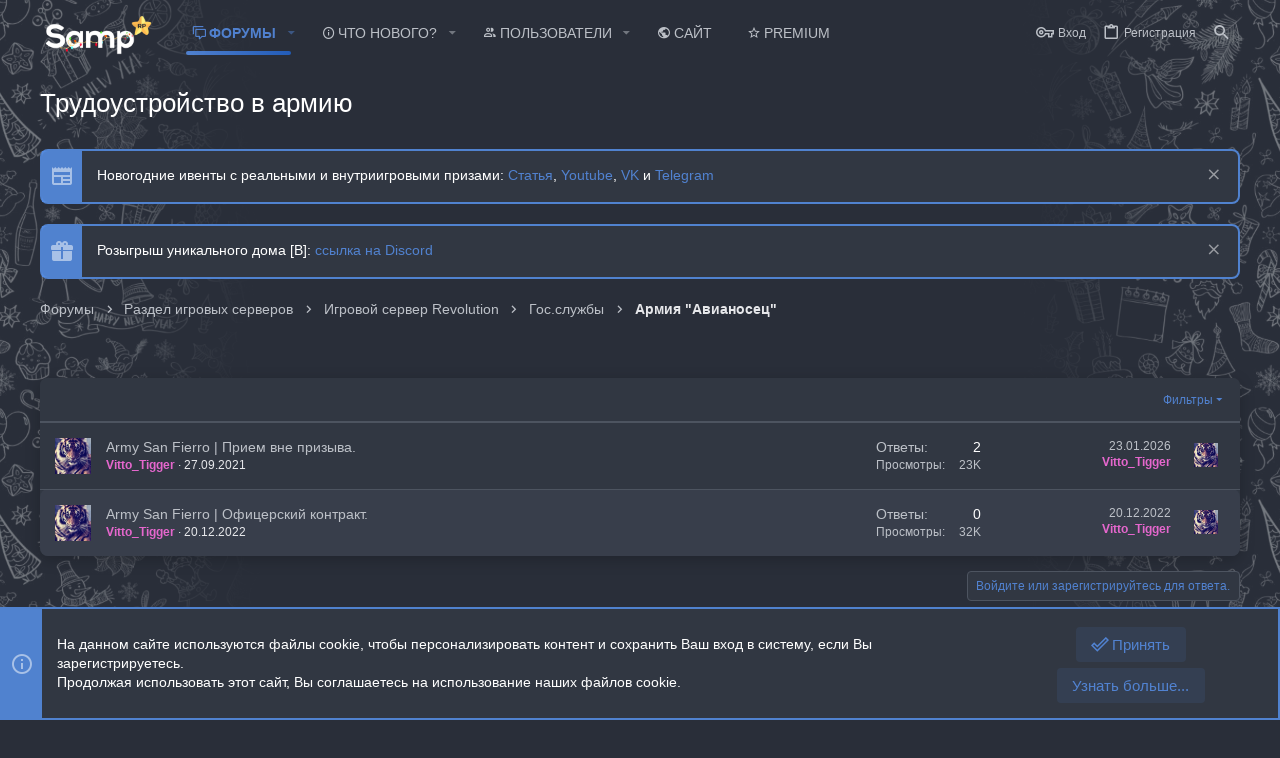

--- FILE ---
content_type: text/html; charset=utf-8
request_url: https://samp-rp.su/forums/trudoustrojstvo-v-armiju.1357/
body_size: 17424
content:
<!DOCTYPE html>








	
	




	<meta name="apple-mobile-web-app-title" content="Samp-Rp - Форум">
	


	
	


















	



















	











	

































	



























	






	




































<html id="XF" lang="ru-RU" dir="LTR"
	  style="font-size: 62.5%;"
	  data-app="public"
	  data-template="forum_view"
	  data-container-key="node-1357"
	  data-content-key=""
	  data-logged-in="false"
	  data-cookie-prefix="xf_"
	  data-csrf="1770126227,3caadf448291f133678fe355751297eb"
	  class="has-no-js template-forum_view  uix_page--fixed  uix_hasCrumbs"
	  >
	<head>
		<meta charset="utf-8" />
		<meta http-equiv="X-UA-Compatible" content="IE=Edge" />
		<meta name="viewport" content="width=device-width, initial-scale=1, viewport-fit=cover">

		

		<title>Трудоустройство в армию | Samp-Rp - Форум</title>
		<link rel="manifest" href="/webmanifest.php">
		
			<meta name="theme-color" content="rgba(85,140,227,0.88)" />
			<meta name="msapplication-TileColor" content="rgba(85, 140, 227, 0.88)">
		
		<meta name="apple-mobile-web-app-title" content="Samp-Rp - Форум">
		

		
			<link rel="canonical" href="https://samp-rp.su/forums/trudoustrojstvo-v-armiju.1357/" />
		
			<link rel="alternate" type="application/rss+xml" title="RSS лента для Трудоустройство в армию" href="/forums/trudoustrojstvo-v-armiju.1357/index.rss" />
		

		
			
	
	
	<meta property="og:site_name" content="Samp-Rp - Форум" />


		
		
			
	
	
	<meta property="og:type" content="website" />


		
		
			
	
	
	
		<meta property="og:title" content="Трудоустройство в армию" />
		<meta property="twitter:title" content="Трудоустройство в армию" />
	


		
		
		
			
	
	
	<meta property="og:url" content="https://samp-rp.su/forums/trudoustrojstvo-v-armiju.1357/" />


		
		

		
	

	

	
		
	

	<link rel="stylesheet" href="/css.php?css=public%3Anormalize.css%2Cpublic%3Afa.css%2Cpublic%3Acore.less%2Cpublic%3Aapp.less&amp;s=15&amp;l=4&amp;d=1767795807&amp;k=15276387c7fbd0eb18306ab86e7fd54d78e24cd0" />

	
		<link rel="preload" href="/styles/io_dark/fonts/icons/material-icons/fonts/materialdesignicons-webfont.woff2?v=5.8.55" as="font" type="font/woff2" crossorigin="anonymous" />
		<link rel="stylesheet" href="/styles/io_dark/fonts/icons/material-icons/css/materialdesignicons.min.css?d=1743122114" />	
	

	
	
	
		
	
		
	

	

<link rel="stylesheet" href="/css.php?css=public%3Aio.less%2Cpublic%3Aiodark.less%2Cpublic%3Anotices.less%2Cpublic%3Aozzmodz_badges.less%2Cpublic%3Astructured_list.less%2Cpublic%3Ath_covers.less%2Cpublic%3Auix.less%2Cpublic%3Auix_socialMedia.less%2Cpublic%3Axc_thread_icon.less%2Cpublic%3Aextra.less&amp;s=15&amp;l=4&amp;d=1767795807&amp;k=c7cae3abae6c9603c58e3d7bed6102831682d169" />



	
	
		<script src="/js/xf/preamble.min.js?_v=9ee15b4e"></script>
	
	
	<meta name="apple-mobile-web-app-capable" content="yes">


		
			<link rel="icon" type="image/png" href="https://samp-rp.su/styles/io_dark/io/images/fav.png" sizes="32x32" />
		
		
		
	<script async src="https://www.googletagmanager.com/gtag/js?id=UA-110375725-1"></script>
	<script>
		window.dataLayer = window.dataLayer || [];
		function gtag(){dataLayer.push(arguments);}
		gtag('js', new Date());
		gtag('config', 'UA-110375725-1', {
			// 
			
			
		});
	</script>


		

		

	</head>

	<body data-template="forum_view">
		<style>
	.p-pageWrapper .p-navSticky {
		top: 0 !important;
	}

	

	
	

	
	
	
		
			
			
				
			
		
	

	

	
		
	

		
		
		.uix_mainTabBar {top: 65px !important;}
		.uix_stickyBodyElement:not(.offCanvasMenu) {
			top: 85px !important;
			min-height: calc(100vh - 85px) !important;
		}
		.uix_sidebarInner .uix_sidebar--scroller {margin-top: 85px;}
		.uix_sidebarInner {margin-top: -85px;}
		.p-body-sideNavInner .uix_sidebar--scroller {margin-top: 85px;}
		.p-body-sideNavInner {margin-top: -85px;}
		.uix_stickyCategoryStrips {top: 85px !important;}
		#XF .u-anchorTarget {
			height: 85px;
			margin-top: -85px;
		}
	
		

		
			@media (max-width: $uix_sidebarBreakpoint) {
		
				.p-sectionLinks {display: none;}

				

				.uix_mainTabBar {top: 65px !important;}
				.uix_stickyBodyElement:not(.offCanvasMenu) {
					top: 85px !important;
					min-height: calc(100vh - 85px) !important;
				}
				.uix_sidebarInner .uix_sidebar--scroller {margin-top: 85px;}
				.uix_sidebarInner {margin-top: -85px;}
				.p-body-sideNavInner .uix_sidebar--scroller {margin-top: 85px;}
				.p-body-sideNavInner {margin-top: -85px;}
				.uix_stickyCategoryStrips {top: 85px !important;}
				#XF .u-anchorTarget {
					height: 85px;
					margin-top: -85px;
				}

				
		
			}
		
	

	.uix_sidebarNav .uix_sidebar--scroller {max-height: calc(100vh - 85px);}
	
	
</style>


		<div id="jumpToTop"></div>

		

		<div class="uix_pageWrapper--fixed">
			<div class="p-pageWrapper" id="top">

				
					
	
	



					

					

					
						
						
							<header class="p-header" id="header">
								<div class="p-header-inner">
									
						
							<div class="p-header-content">
								
									
										
	
	<div class="p-header-logo p-header-logo--image">
		<a class="uix_logo" href="/">
			
				<img src="/images/newyear/logo_nw.png" srcset="" alt="Samp-Rp - Форум"
					 width="" height="" />
				
		</a>
		
			<a class="uix_logoSmall" href="/">
				<img src="/styles/io_dark/images/uix-brandmark.png"
					 alt="Samp-Rp - Форум"
					 />
			</a>
		
	</div>


									

									
										<div class="p-nav-opposite">
											
												
		
			
				
				
					<div class="p-navgroup p-discovery">
						
							
	

							
	
		
		
			<div class="uix_searchBar">
				<div class="uix_searchBarInner">
					<form action="/search/search" method="post" class="uix_searchForm" data-xf-init="quick-search">
						<a class="uix_search--close">
							<i class="fa--xf far fa-window-close" aria-hidden="true"></i>
						</a>
						<input type="text" class="input js-uix_syncValue uix_searchInput uix_searchDropdown__trigger" autocomplete="off" data-uixsync="search" name="keywords" placeholder="Поиск..." aria-label="Поиск" data-menu-autofocus="true" />
						<a href="/search/"
						   class="uix_search--settings u-ripple"
						   data-xf-key="/"
						   aria-label="Поиск"
						   aria-expanded="false"
						   aria-haspopup="true"
						   title="Поиск">
							<i class="fa--xf far fa-cog" aria-hidden="true"></i>
						</a>
						<span class=" uix_searchIcon">
							<i class="fa--xf far fa-search" aria-hidden="true"></i>
						</span>
						<input type="hidden" name="_xfToken" value="1770126227,3caadf448291f133678fe355751297eb" />
					</form>
				</div>

				
					<a class="uix_searchIconTrigger p-navgroup-link p-navgroup-link--iconic p-navgroup-link--search u-ripple"
					   aria-label="Поиск"
					   aria-expanded="false"
					   aria-haspopup="true"
					   title="Поиск">
						<i aria-hidden="true"></i>
					</a>
				

				
					<a href="/search/"
					   class="p-navgroup-link p-navgroup-link--iconic p-navgroup-link--search u-ripple js-uix_minimalSearch__target"
					   data-xf-click="menu"
					   aria-label="Поиск"
					   aria-expanded="false"
					   aria-haspopup="true"
					   title="Поиск">
						<i aria-hidden="true"></i>
					</a>
				

				<div class="menu menu--structural menu--wide" data-menu="menu" aria-hidden="true">
					<form action="/search/search" method="post"
						  class="menu-content"
						  data-xf-init="quick-search">
						<h3 class="menu-header">Поиск</h3>
						
						<div class="menu-row">
							
								<div class="inputGroup inputGroup--joined">
									<input type="text" class="input js-uix_syncValue" name="keywords" data-uixsync="search" placeholder="Поиск..." aria-label="Поиск" data-menu-autofocus="true" />
									
			<select name="constraints" class="js-quickSearch-constraint input" aria-label="Search within">
				<option value="">Везде</option>
<option value="{&quot;search_type&quot;:&quot;post&quot;}">Темы</option>
<option value="{&quot;search_type&quot;:&quot;post&quot;,&quot;c&quot;:{&quot;nodes&quot;:[1357],&quot;child_nodes&quot;:1}}">Этот форум</option>

			</select>
		
								</div>
								
						</div>

						
						<div class="menu-row">
							<label class="iconic"><input type="checkbox"  name="c[title_only]" value="1" /><i aria-hidden="true"></i><span class="iconic-label">Искать только в заголовках</span></label>

						</div>
						
						<div class="menu-row">
							<div class="inputGroup">
								<span class="inputGroup-text" id="ctrl_search_menu_by_member">От: </span>
								<input type="text" class="input" name="c[users]" data-xf-init="auto-complete" placeholder="Пользователь" aria-labelledby="ctrl_search_menu_by_member" />
							</div>
						</div>
						<div class="menu-footer">
							<span class="menu-footer-controls">
								<button type="submit" class="button--primary button button--icon button--icon--search"><span class="button-text">Поиск</span></button>
								<a href="/search/" class="button"><span class="button-text">Расширенный поиск...</span></a>
							</span>
						</div>

						<input type="hidden" name="_xfToken" value="1770126227,3caadf448291f133678fe355751297eb" />
					</form>
				</div>


				<div class="menu menu--structural menu--wide uix_searchDropdown__menu" aria-hidden="true">
					<form action="/search/search" method="post"
						  class="menu-content"
						  data-xf-init="quick-search">
						
						
							<div class="menu-row">

								<div class="inputGroup">
									<input name="keywords"
										   class="js-uix_syncValue"
										   data-uixsync="search"
										   placeholder="Поиск..."
										   aria-label="Поиск"
										   type="hidden" />
									
			<select name="constraints" class="js-quickSearch-constraint input" aria-label="Search within">
				<option value="">Везде</option>
<option value="{&quot;search_type&quot;:&quot;post&quot;}">Темы</option>
<option value="{&quot;search_type&quot;:&quot;post&quot;,&quot;c&quot;:{&quot;nodes&quot;:[1357],&quot;child_nodes&quot;:1}}">Этот форум</option>

			</select>
		
								</div>
							</div>
							

						
						<div class="menu-row">
							<label class="iconic"><input type="checkbox"  name="c[title_only]" value="1" /><i aria-hidden="true"></i><span class="iconic-label">Искать только в заголовках</span></label>

						</div>
						
						<div class="menu-row">
							<div class="inputGroup">
								<span class="inputGroup-text">От: </span>
								<input class="input" name="c[users]" data-xf-init="auto-complete" placeholder="Пользователь" />
							</div>
						</div>
						<div class="menu-footer">
							<span class="menu-footer-controls">
								<button type="submit" class="button--primary button button--icon button--icon--search"><span class="button-text">Поиск</span></button>
								<a href="/search/" class="button" rel="nofollow"><span class="button-text">Advanced...</span></a>
							</span>
						</div>

						<input type="hidden" name="_xfToken" value="1770126227,3caadf448291f133678fe355751297eb" />
					</form>
				</div>
			</div>
		
	
	

						
					</div>
				
				
	

			
		
	
											
										</div>
									
								
							</div>
						
					
								</div>
							</header>
						
					
					

					
					
					

					
						<div class="p-navSticky p-navSticky--all " data-top-offset-breakpoints="
						[
							{
								&quot;breakpoint&quot;: &quot;0&quot;,
								&quot;offset&quot;: &quot;0&quot;
							}
							
							
						]
					" data-xf-init="sticky-header">
							
						<nav class="p-nav">
							<div class="p-nav-inner">
								
									
									
										
									
									<button type="button" class="button--plain p-nav-menuTrigger  badgeContainer button" data-badge="0" data-xf-click="off-canvas" data-menu=".js-headerOffCanvasMenu" role="button" tabindex="0" aria-label="Меню"><span class="button-text">
										<i aria-hidden="true"></i>
									</span></button>
									
								

								
	
	<div class="p-header-logo p-header-logo--image">
		<a class="uix_logo" href="/">
			
				<img src="/images/newyear/logo_nw.png" srcset="" alt="Samp-Rp - Форум"
					 width="" height="" />
				
		</a>
		
			<a class="uix_logoSmall" href="/">
				<img src="/styles/io_dark/images/uix-brandmark.png"
					 alt="Samp-Rp - Форум"
					 />
			</a>
		
	</div>



								
									
										<div class="p-nav-scroller hScroller" data-xf-init="h-scroller" data-auto-scroll=".p-navEl.is-selected">
											<div class="hScroller-scroll">
												<ul class="p-nav-list js-offCanvasNavSource">
													
														<li>
															
	<div class="p-navEl u-ripple is-selected" data-has-children="true">
		
			
				
	
	<a href="/"
			class="p-navEl-link p-navEl-link--splitMenu "
			
			
			data-nav-id="forums"><span>Форумы</span></a>

				
					<a data-xf-key="1"
					   data-xf-click="menu"
					   data-menu-pos-ref="< .p-navEl"
					   class="p-navEl-splitTrigger"
					   role="button"
					   tabindex="0"
					   aria-label="Toggle expanded"
					   aria-expanded="false"
					   aria-haspopup="true">
					</a>
				
				
			
				
					<div class="menu menu--structural" data-menu="menu" aria-hidden="true">
						<div class="menu-content">
							
								
	
	
	<a href="/whats-new/posts/"
			class="menu-linkRow u-ripple u-indentDepth0 js-offCanvasCopy "
			
			
			data-nav-id="newPosts"><span>Новые сообщения</span></a>

	

							
								
	
	
	<a href="/search/?type=post"
			class="menu-linkRow u-ripple u-indentDepth0 js-offCanvasCopy "
			
			
			data-nav-id="searchForums"><span>Поиск сообщений</span></a>

	

							
						</div>
					</div>
				
			
			
			
		
			
	
</div>

														</li>
													
														<li>
															
	<div class="p-navEl u-ripple " data-has-children="true">
		
			
				
	
	<a href="/whats-new/"
			class="p-navEl-link p-navEl-link--splitMenu "
			
			
			data-nav-id="whatsNew"><span>Что нового?</span></a>

				
					<a data-xf-key="2"
					   data-xf-click="menu"
					   data-menu-pos-ref="< .p-navEl"
					   class="p-navEl-splitTrigger"
					   role="button"
					   tabindex="0"
					   aria-label="Toggle expanded"
					   aria-expanded="false"
					   aria-haspopup="true">
					</a>
				
				
			
				
					<div class="menu menu--structural" data-menu="menu" aria-hidden="true">
						<div class="menu-content">
							
								
	
	
	<a href="/whats-new/posts/"
			class="menu-linkRow u-ripple u-indentDepth0 js-offCanvasCopy "
			 rel="nofollow"
			
			data-nav-id="whatsNewPosts"><span>Новые сообщения</span></a>

	

							
								
	
	
	<a href="/whats-new/latest-activity"
			class="menu-linkRow u-ripple u-indentDepth0 js-offCanvasCopy "
			 rel="nofollow"
			
			data-nav-id="latestActivity"><span>Последняя активность</span></a>

	

							
						</div>
					</div>
				
			
			
			
		
			
	
</div>

														</li>
													
														<li>
															
	<div class="p-navEl u-ripple " data-has-children="true">
		
			
				
	
	<a href="/members/"
			class="p-navEl-link p-navEl-link--splitMenu "
			
			
			data-nav-id="members"><span>Пользователи</span></a>

				
					<a data-xf-key="3"
					   data-xf-click="menu"
					   data-menu-pos-ref="< .p-navEl"
					   class="p-navEl-splitTrigger"
					   role="button"
					   tabindex="0"
					   aria-label="Toggle expanded"
					   aria-expanded="false"
					   aria-haspopup="true">
					</a>
				
				
			
				
					<div class="menu menu--structural" data-menu="menu" aria-hidden="true">
						<div class="menu-content">
							
								
	
	
	<a href="/members/list/"
			class="menu-linkRow u-ripple u-indentDepth0 js-offCanvasCopy "
			
			
			data-nav-id="registeredMembers"><span>Зарегистрированные пользователи</span></a>

	

							
								
	
	
	<a href="/online/"
			class="menu-linkRow u-ripple u-indentDepth0 js-offCanvasCopy "
			
			
			data-nav-id="currentVisitors"><span>Текущие посетители</span></a>

	

							
						</div>
					</div>
				
			
			
			
		
			
	
</div>

														</li>
													
														<li>
															
	<div class="p-navEl u-ripple " >
		
			
				
	
	<a href="https://samp-rp.ru/"
			class="p-navEl-link  "
			
			data-xf-key="4"
			data-nav-id="site"><span>Сайт</span></a>

				
				
			
			
			
		
			
	
</div>

														</li>
													
														<li>
															
	<div class="p-navEl u-ripple " >
		
			
				
	
	<a href="https://samp-rp.su/threads/premium.2586630/"
			class="p-navEl-link  "
			
			data-xf-key="5"
			data-nav-id="premium"><span>Premium</span></a>

				
				
			
			
			
		
			
	
</div>

														</li>
													
												</ul>
											</div>
										</div>
									

									
								

								
	


								
									<div class="p-nav-opposite">
										
											
		
			
				
					<div class="p-navgroup p-account p-navgroup--guest">
						
							
								
	
		
		
	
		
			<a href="/login/" class="p-navgroup-link p-navgroup-link--textual p-navgroup-link--logIn" data-xf-click="menu">
				<i></i>
				<span class="p-navgroup-linkText">Вход</span>
			</a>
			<div class="menu menu--structural menu--medium" data-menu="menu" aria-hidden="true" data-href="/login/"></div>
		
	
	
		
			<a href="/register/" class="p-navgroup-link u-ripple p-navgroup-link--textual p-navgroup-link--register" data-xf-click="overlay" data-follow-redirects="on">
				<i></i>
				<span class="p-navgroup-linkText">Регистрация</span>
			</a>
		
	

	

							
						
					</div>
				
				
					<div class="p-navgroup p-discovery">
						
							
	
		
	

							
	
		
		
			<div class="uix_searchBar">
				<div class="uix_searchBarInner">
					<form action="/search/search" method="post" class="uix_searchForm" data-xf-init="quick-search">
						<a class="uix_search--close">
							<i class="fa--xf far fa-window-close" aria-hidden="true"></i>
						</a>
						<input type="text" class="input js-uix_syncValue uix_searchInput uix_searchDropdown__trigger" autocomplete="off" data-uixsync="search" name="keywords" placeholder="Поиск..." aria-label="Поиск" data-menu-autofocus="true" />
						<a href="/search/"
						   class="uix_search--settings u-ripple"
						   data-xf-key="/"
						   aria-label="Поиск"
						   aria-expanded="false"
						   aria-haspopup="true"
						   title="Поиск">
							<i class="fa--xf far fa-cog" aria-hidden="true"></i>
						</a>
						<span class=" uix_searchIcon">
							<i class="fa--xf far fa-search" aria-hidden="true"></i>
						</span>
						<input type="hidden" name="_xfToken" value="1770126227,3caadf448291f133678fe355751297eb" />
					</form>
				</div>

				
					<a class="uix_searchIconTrigger p-navgroup-link p-navgroup-link--iconic p-navgroup-link--search u-ripple"
					   aria-label="Поиск"
					   aria-expanded="false"
					   aria-haspopup="true"
					   title="Поиск">
						<i aria-hidden="true"></i>
					</a>
				

				
					<a href="/search/"
					   class="p-navgroup-link p-navgroup-link--iconic p-navgroup-link--search u-ripple js-uix_minimalSearch__target"
					   data-xf-click="menu"
					   aria-label="Поиск"
					   aria-expanded="false"
					   aria-haspopup="true"
					   title="Поиск">
						<i aria-hidden="true"></i>
					</a>
				

				<div class="menu menu--structural menu--wide" data-menu="menu" aria-hidden="true">
					<form action="/search/search" method="post"
						  class="menu-content"
						  data-xf-init="quick-search">
						<h3 class="menu-header">Поиск</h3>
						
						<div class="menu-row">
							
								<div class="inputGroup inputGroup--joined">
									<input type="text" class="input js-uix_syncValue" name="keywords" data-uixsync="search" placeholder="Поиск..." aria-label="Поиск" data-menu-autofocus="true" />
									
			<select name="constraints" class="js-quickSearch-constraint input" aria-label="Search within">
				<option value="">Везде</option>
<option value="{&quot;search_type&quot;:&quot;post&quot;}">Темы</option>
<option value="{&quot;search_type&quot;:&quot;post&quot;,&quot;c&quot;:{&quot;nodes&quot;:[1357],&quot;child_nodes&quot;:1}}">Этот форум</option>

			</select>
		
								</div>
								
						</div>

						
						<div class="menu-row">
							<label class="iconic"><input type="checkbox"  name="c[title_only]" value="1" /><i aria-hidden="true"></i><span class="iconic-label">Искать только в заголовках</span></label>

						</div>
						
						<div class="menu-row">
							<div class="inputGroup">
								<span class="inputGroup-text" id="ctrl_search_menu_by_member">От: </span>
								<input type="text" class="input" name="c[users]" data-xf-init="auto-complete" placeholder="Пользователь" aria-labelledby="ctrl_search_menu_by_member" />
							</div>
						</div>
						<div class="menu-footer">
							<span class="menu-footer-controls">
								<button type="submit" class="button--primary button button--icon button--icon--search"><span class="button-text">Поиск</span></button>
								<a href="/search/" class="button"><span class="button-text">Расширенный поиск...</span></a>
							</span>
						</div>

						<input type="hidden" name="_xfToken" value="1770126227,3caadf448291f133678fe355751297eb" />
					</form>
				</div>


				<div class="menu menu--structural menu--wide uix_searchDropdown__menu" aria-hidden="true">
					<form action="/search/search" method="post"
						  class="menu-content"
						  data-xf-init="quick-search">
						
						
							<div class="menu-row">

								<div class="inputGroup">
									<input name="keywords"
										   class="js-uix_syncValue"
										   data-uixsync="search"
										   placeholder="Поиск..."
										   aria-label="Поиск"
										   type="hidden" />
									
			<select name="constraints" class="js-quickSearch-constraint input" aria-label="Search within">
				<option value="">Везде</option>
<option value="{&quot;search_type&quot;:&quot;post&quot;}">Темы</option>
<option value="{&quot;search_type&quot;:&quot;post&quot;,&quot;c&quot;:{&quot;nodes&quot;:[1357],&quot;child_nodes&quot;:1}}">Этот форум</option>

			</select>
		
								</div>
							</div>
							

						
						<div class="menu-row">
							<label class="iconic"><input type="checkbox"  name="c[title_only]" value="1" /><i aria-hidden="true"></i><span class="iconic-label">Искать только в заголовках</span></label>

						</div>
						
						<div class="menu-row">
							<div class="inputGroup">
								<span class="inputGroup-text">От: </span>
								<input class="input" name="c[users]" data-xf-init="auto-complete" placeholder="Пользователь" />
							</div>
						</div>
						<div class="menu-footer">
							<span class="menu-footer-controls">
								<button type="submit" class="button--primary button button--icon button--icon--search"><span class="button-text">Поиск</span></button>
								<a href="/search/" class="button" rel="nofollow"><span class="button-text">Advanced...</span></a>
							</span>
						</div>

						<input type="hidden" name="_xfToken" value="1770126227,3caadf448291f133678fe355751297eb" />
					</form>
				</div>
			</div>
		
	
	

						
					</div>
				
				
	

			
		
	
											
	
		
	

	

										
									</div>
								
							</div>
							
						</nav>
					
							
		
			<div class="p-sectionLinks p-sectionLinks--empty"></div>
		
	
						</div>
						

					

					
	

					
	

					
	

					
	

					
				

				
				<div class="offCanvasMenu offCanvasMenu--nav js-headerOffCanvasMenu" data-menu="menu" aria-hidden="true" data-ocm-builder="navigation">
					<div class="offCanvasMenu-backdrop" data-menu-close="true"></div>
					<div class="offCanvasMenu-content">
						
						<div class="sidePanel sidePanel--nav sidePanel--visitor">
	<div class="sidePanel__tabPanels">
		
		<div data-content="navigation" class="is-active sidePanel__tabPanel js-navigationTabPanel">
			
							<div class="offCanvasMenu-header">
								Меню
								<a class="offCanvasMenu-closer" data-menu-close="true" role="button" tabindex="0" aria-label="Закрыть"></a>
							</div>
							
							<div class="js-offCanvasNavTarget"></div>
							
							
						
		</div>
		
		
		
	</div>
</div>

						
						<div class="offCanvasMenu-installBanner js-installPromptContainer" style="display: none;" data-xf-init="install-prompt">
							<div class="offCanvasMenu-installBanner-header">Приложение</div>
							<button type="button" class="js-installPromptButton button"><span class="button-text">Установить</span></button>
						</div>
					</div>
				</div>

				
	
	
		
	
		
			

			<div class="p-body-header "
style=" ">
			

				<div class="pageContent">
					
						
							<div class="uix_headerInner">
								
				<div class="test">
									
										<div class="p-title ">
											
												
													<h1 class="p-title-value">Трудоустройство в армию</h1>
												
											
										</div>
									

									
								</div>
			
							</div>
						
						
					
				</div>
			</div>
		
	

	



				<div class="p-body">

					

					
	<div class="p-body-inner ">
						
						<!--XF:EXTRA_OUTPUT-->

						
	
		
	
		
			
	
		
		
		

		<ul class="notices notices--block notices--isMulti js-notices"
			data-xf-init="notices"
			data-type="block"
			data-scroll-interval="6">

			
				
	<li class="notice js-notice notice--primary"
		data-notice-id="8"
		data-delay-duration="0"
		data-display-duration="0"
		data-auto-dismiss=""
		data-visibility="">
		
		<div class="uix_noticeInner">
			
			<div class="uix_noticeIcon">
				
					<i class="mdi mdi-newspaper"></i>
				
			</div>

			
			<div class="notice-content">
				
					<a href="/account/dismiss-notice?notice_id=8" class="notice-dismiss js-noticeDismiss" data-xf-init="tooltip" title="Скрыть объявление"></a>
				
				Новогодние ивенты с реальными и внутриигровыми призами: <a target="_blank" href="https://samp-rp.online/threads/novogodnie-iventy-s-realnymi-i-vnutriigrovymi-prizami.2637391/">Статья</a>, <a target="_blank" href="https://www.youtube.com/watch?v=iMmCLEL7xhU">Youtube</a>, <a target="_blank" href="https://vk.com/video-64456668_456255430">VK</a> и <a target="_blank" href="https://t.me/samprp_official/1244">Telegram</a>
			</div>
		</div>
	</li>

			
				
	<li class="notice js-notice notice--primary"
		data-notice-id="12"
		data-delay-duration="0"
		data-display-duration="0"
		data-auto-dismiss=""
		data-visibility="">
		
		<div class="uix_noticeInner">
			
			<div class="uix_noticeIcon">
				
					<i class="mdi mdi-gift"></i>
				
			</div>

			
			<div class="notice-content">
				
					<a href="/account/dismiss-notice?notice_id=12" class="notice-dismiss js-noticeDismiss" data-xf-init="tooltip" title="Скрыть объявление"></a>
				
				Розыгрыш уникального дома [B]:  <a target="_blank" href="https://discord.gg/samprp">ссылка на Discord</a>
			</div>
		</div>
	</li>

			
		</ul>
	

		

		
	

	


						
	


						
	


						
	
		
	
	
	
		<div class="breadcrumb block ">
			<div class="pageContent">
				
					
						
							<ul class="p-breadcrumbs "
								itemscope itemtype="https://schema.org/BreadcrumbList">
								
									
		

		
		

		
			
			
	<li itemprop="itemListElement" itemscope itemtype="https://schema.org/ListItem">
		<a href="/" itemprop="item">
			
				<span itemprop="name">Форумы</span>
			
		</a>
		<meta itemprop="position" content="1" />
	</li>

		
		
			
			
	<li itemprop="itemListElement" itemscope itemtype="https://schema.org/ListItem">
		<a href="/categories/razdel-igrovyx-serverov.46/" itemprop="item">
			
				<span itemprop="name">Раздел игровых серверов</span>
			
		</a>
		<meta itemprop="position" content="2" />
	</li>

		
			
			
	<li itemprop="itemListElement" itemscope itemtype="https://schema.org/ListItem">
		<a href="/revolution/" itemprop="item">
			
				<span itemprop="name">Игровой сервер Revolution</span>
			
		</a>
		<meta itemprop="position" content="3" />
	</li>

		
			
			
	<li itemprop="itemListElement" itemscope itemtype="https://schema.org/ListItem">
		<a href="/categories/gos-sluzhby.359/" itemprop="item">
			
				<span itemprop="name">Гос.службы</span>
			
		</a>
		<meta itemprop="position" content="4" />
	</li>

		
			
			
	<li itemprop="itemListElement" itemscope itemtype="https://schema.org/ListItem">
		<a href="/forums/armija-avianosec.368/" itemprop="item">
			
				<span itemprop="name">Армия &quot;Авианосец&quot;</span>
			
		</a>
		<meta itemprop="position" content="5" />
	</li>

		
	
								
							</ul>
						
					
				
			</div>
		</div>
	

	

	


						
	


						
	<noscript><div class="blockMessage blockMessage--important blockMessage--iconic u-noJsOnly">JavaScript отключён. Чтобы полноценно использовать наш сайт, включите JavaScript в своём браузере.</div></noscript>

						
	<div class="blockMessage blockMessage--important blockMessage--iconic js-browserWarning" style="display: none">Вы используете устаревший браузер. Этот и другие сайты могут отображаться в нём некорректно.<br />Вам необходимо обновить браузер или попробовать использовать <a href="https://www.google.com/chrome/" target="_blank" rel="noopener">другой</a>.</div>



						<div uix_component="MainContainer" class="uix_contentWrapper">

							
	


							
							
	

							
	

							
	

							
	


							<!-- HEADER END -->
		<div class="p-body-main  ">
								
								

								
	

								<div uix_component="MainContent" class="p-body-content">
									<!-- ABOVE MAIN CONTENT -->
									
	

									
	

									
	

									
	

									
	

									<div class="p-body-pageContent">
										
	

										
	

										
	

										
	

										
	

										









	
	
	






	

	
		
	








<div style="float: right">

</div>
<br><br>









	



<div class="block " data-xf-init="" data-type="thread" data-href="/inline-mod/">

	<div class="block-outer"></div>

	<div class="block-container uix_discussionList">

		
			<div class="block-filterBar">
				<div class="filterBar">
					

					<a class="filterBar-menuTrigger" data-xf-click="menu" role="button" tabindex="0" aria-expanded="false" aria-haspopup="true">Фильтры</a>
					<div class="menu menu--wide" data-menu="menu" aria-hidden="true"
						data-href="/forums/trudoustrojstvo-v-armiju.1357/filters"
						data-load-target=".js-filterMenuBody">
						<div class="menu-content">
							<h4 class="menu-header">Показывать только: </h4>
							<div class="js-filterMenuBody">
								<div class="menu-row">Загрузка...</div>
							</div>
						</div>
					</div>
				</div>
			</div>
		

		

		<div class="block-body">
			
				<div class="structItemContainer">
					
	

	

	




					
						

						

						<div class="structItemContainer-group js-threadList">
							
<div class="structItemContainer">
	
								
									
	
		

	

	<div class="structItem structItem--thread  js-inlineModContainer js-threadListItem-2337673" data-author="Vitto_Tigger">

	
		<div class="structItem-cell structItem-cell--icon">
			<div class="structItem-iconContainer">
				

    

    

        

        

        
            <a href="/members/vitto_tigger.1032867/" class="avatar avatar--m" data-user-id="1032867" data-xf-init="member-tooltip">
			<img src="/data/avatars/m/1032/1032867.jpg?1768953712" srcset="/data/avatars/l/1032/1032867.jpg?1768953712 2x" alt="Vitto_Tigger" class="avatar-u1032867-m" width="96" height="96" loading="lazy" /> 
		</a>
        

    


				
			</div>
		</div>
	

	
		<div class="structItem-cell structItem-cell--main" data-xf-init="touch-proxy">
			
			<div class="structItem-title" uix-href="/threads/army-san-fierro-priem-vne-prizyva.2337673/">
				
				
				

    

    

    

    

    

    
        <a href="/threads/army-san-fierro-priem-vne-prizyva.2337673/" class="" data-tp-primary="on" data-xf-init="" data-preview-url="">Army San Fierro | Прием вне призыва.</a>
    

    


			</div>

			<div class="structItem-minor">
				

				
					<ul class="structItem-parts">
						<li>
	<a href="/members/vitto_tigger.1032867/" class="username " dir="auto" itemprop="name" data-user-id="1032867" data-xf-init="member-tooltip"><span class="username--style59 username--moderator">Vitto_Tigger</span></a>
</li>
						<li class="structItem-startDate"><a href="/threads/army-san-fierro-priem-vne-prizyva.2337673/" rel="nofollow"><time  class="u-dt" dir="auto" datetime="2021-09-27T20:28:47+0300" data-time="1632763727" data-date-string="27.09.2021" data-time-string="20:28" title="27.09.2021 в 20:28">27.09.2021</time></a></li>
						
						
						
					</ul>
				
			</div>
		</div>
	

	
		<div class="structItem-cell structItem-cell--meta" title="Количество реакций к первому сообщению:  0">
			<dl class="pairs pairs--justified">
				<dt>Ответы</dt>
				<dd>2</dd>
			</dl>
			<dl class="pairs pairs--justified structItem-minor">
				<dt>Просмотры</dt>
				<dd>23K</dd>
			</dl>
		</div>
	

	
		<div class="structItem-cell structItem-cell--latest ">
		
			
				
				<a href="/threads/army-san-fierro-priem-vne-prizyva.2337673/latest" rel="nofollow"><time  class="structItem-latestDate u-dt" dir="auto" datetime="2026-01-23T23:25:31+0300" data-time="1769199931" data-date-string="23.01.2026" data-time-string="23:25" title="23.01.2026 в 23:25">23.01.2026</time></a>
				<div class="structItem-minor">
					
						
	<a href="/members/vitto_tigger.1032867/" class="username " dir="auto" itemprop="name" data-user-id="1032867" data-xf-init="member-tooltip"><span class="username--style59 username--moderator">Vitto_Tigger</span></a>

					
				</div>
			
		</div>
	

	
		<div class="structItem-cell structItem-cell--icon structItem-cell--iconEnd">
			<div class="structItem-iconContainer">
				
					<a href="/members/vitto_tigger.1032867/" class="avatar avatar--xxs" data-user-id="1032867" data-xf-init="member-tooltip">
			<img src="/data/avatars/s/1032/1032867.jpg?1768953712"  alt="Vitto_Tigger" class="avatar-u1032867-s" width="48" height="48" loading="lazy" /> 
		</a>
				
			</div>
		</div>
	

	</div>
	


								
									
	
		

	

	<div class="structItem structItem--thread  js-inlineModContainer js-threadListItem-2438000" data-author="Vitto_Tigger">

	
		<div class="structItem-cell structItem-cell--icon">
			<div class="structItem-iconContainer">
				

    

    

        

        

        
            <a href="/members/vitto_tigger.1032867/" class="avatar avatar--m" data-user-id="1032867" data-xf-init="member-tooltip">
			<img src="/data/avatars/m/1032/1032867.jpg?1768953712" srcset="/data/avatars/l/1032/1032867.jpg?1768953712 2x" alt="Vitto_Tigger" class="avatar-u1032867-m" width="96" height="96" loading="lazy" /> 
		</a>
        

    


				
			</div>
		</div>
	

	
		<div class="structItem-cell structItem-cell--main" data-xf-init="touch-proxy">
			
			<div class="structItem-title" uix-href="/threads/army-san-fierro-oficerskij-kontrakt.2438000/">
				
				
				

    

    

    

    

    

    
        <a href="/threads/army-san-fierro-oficerskij-kontrakt.2438000/" class="" data-tp-primary="on" data-xf-init="" data-preview-url="">Army San Fierro | Офицерский контракт.</a>
    

    


			</div>

			<div class="structItem-minor">
				

				
					<ul class="structItem-parts">
						<li>
	<a href="/members/vitto_tigger.1032867/" class="username " dir="auto" itemprop="name" data-user-id="1032867" data-xf-init="member-tooltip"><span class="username--style59 username--moderator">Vitto_Tigger</span></a>
</li>
						<li class="structItem-startDate"><a href="/threads/army-san-fierro-oficerskij-kontrakt.2438000/" rel="nofollow"><time  class="u-dt" dir="auto" datetime="2022-12-20T19:19:27+0300" data-time="1671553167" data-date-string="20.12.2022" data-time-string="19:19" title="20.12.2022 в 19:19">20.12.2022</time></a></li>
						
						
						
					</ul>
				
			</div>
		</div>
	

	
		<div class="structItem-cell structItem-cell--meta" title="Количество реакций к первому сообщению:  0">
			<dl class="pairs pairs--justified">
				<dt>Ответы</dt>
				<dd>0</dd>
			</dl>
			<dl class="pairs pairs--justified structItem-minor">
				<dt>Просмотры</dt>
				<dd>32K</dd>
			</dl>
		</div>
	

	
		<div class="structItem-cell structItem-cell--latest ">
		
			
		
			
				
				<a href="/threads/army-san-fierro-oficerskij-kontrakt.2438000/latest" rel="nofollow"><time  class="structItem-latestDate u-dt" dir="auto" datetime="2022-12-20T19:19:27+0300" data-time="1671553167" data-date-string="20.12.2022" data-time-string="19:19" title="20.12.2022 в 19:19">20.12.2022</time></a>
				<div class="structItem-minor">
					
						
	<a href="/members/vitto_tigger.1032867/" class="username " dir="auto" itemprop="name" data-user-id="1032867" data-xf-init="member-tooltip"><span class="username--style59 username--moderator">Vitto_Tigger</span></a>

					
				</div>
			
		</div>
	

	
		<div class="structItem-cell structItem-cell--icon structItem-cell--iconEnd">
			<div class="structItem-iconContainer">
				
					<a href="/members/vitto_tigger.1032867/" class="avatar avatar--xxs" data-user-id="1032867" data-xf-init="member-tooltip">
			<img src="/data/avatars/s/1032/1032867.jpg?1768953712"  alt="Vitto_Tigger" class="avatar-u1032867-s" width="48" height="48" loading="lazy" /> 
		</a>
				
			</div>
		</div>
	

	</div>
	


								
								
							
						</div>
					
</div>

				</div>
			
		</div>
	</div>

	<div class="block-outer block-outer--after">
		
		
<div class="block-outer-opposite"><a href="javascript:void(0)" class="th_reactplus_showHiddenLink js-thReactPlusShowHidden is-hidden" data-xf-init="tooltip" title="Показать скрытые публикации пользователя {{names}}">Show hidden low quality content</a></div>
		
			<div class="block-outer-opposite">
				
					<a href="/login/" class="button--link button--wrap button" data-xf-click="overlay"><span class="button-text">
						Войдите или зарегистрируйтесь для ответа.
					</span></a>
				
			</div>
		
	</div>
</div>




	










										
	

									</div>
									<!-- BELOW MAIN CONTENT -->
									
									
	

								</div>

								
	
		
	
	


	

							</div>
							
	

						</div>
						
	
		
	
		
		
	
		<div class="breadcrumb block p-breadcrumb--bottom">
			<div class="pageContent">
				
					
						
							<ul class="p-breadcrumbs p-breadcrumbs--bottom"
								itemscope itemtype="https://schema.org/BreadcrumbList">
								
									
		

		
		

		
			
			
	<li itemprop="itemListElement" itemscope itemtype="https://schema.org/ListItem">
		<a href="/" itemprop="item">
			
				<span itemprop="name">Форумы</span>
			
		</a>
		<meta itemprop="position" content="1" />
	</li>

		
		
			
			
	<li itemprop="itemListElement" itemscope itemtype="https://schema.org/ListItem">
		<a href="/categories/razdel-igrovyx-serverov.46/" itemprop="item">
			
				<span itemprop="name">Раздел игровых серверов</span>
			
		</a>
		<meta itemprop="position" content="2" />
	</li>

		
			
			
	<li itemprop="itemListElement" itemscope itemtype="https://schema.org/ListItem">
		<a href="/revolution/" itemprop="item">
			
				<span itemprop="name">Игровой сервер Revolution</span>
			
		</a>
		<meta itemprop="position" content="3" />
	</li>

		
			
			
	<li itemprop="itemListElement" itemscope itemtype="https://schema.org/ListItem">
		<a href="/categories/gos-sluzhby.359/" itemprop="item">
			
				<span itemprop="name">Гос.службы</span>
			
		</a>
		<meta itemprop="position" content="4" />
	</li>

		
			
			
	<li itemprop="itemListElement" itemscope itemtype="https://schema.org/ListItem">
		<a href="/forums/armija-avianosec.368/" itemprop="item">
			
				<span itemprop="name">Армия &quot;Авианосец&quot;</span>
			
		</a>
		<meta itemprop="position" content="5" />
	</li>

		
	
								
							</ul>
						
					
				
			</div>
		</div>
	

		
	

	

						
	

					</div>

				</div>

				
	
		
	<footer class="p-footer" id="footer">

		

		<div class="p-footer-inner">
			<div class="pageContent">
				<div class="p-footer-row">
					
						<div class="p-footer-row-main">
							<ul class="p-footer-linkList p-footer-choosers">
								
									
										<li><a id="uix_widthToggle--trigger" data-xf-init="tooltip" title="Toggle width" rel="nofollow"><i class="fa--xf far fa-compress-alt" aria-hidden="true"></i></a></li>
									
									
										<li><a href="/misc/style" data-xf-click="overlay" data-xf-init="tooltip" title="Выбор стиля" rel="nofollow">Samp-Rp</a></li>
									
									
								
								<ul class="uix_socialMedia"> 
							<li><a aria-label="VK" data-xf-init="tooltip" style="background: none; color: #0077ff; border: none;" target="_blank" href="https://vk.com/samprp" data-original-title="VK"><i class="fa--xf far fa-vk fab" aria-hidden="true"></i></a></li>
							<li><a aria-label="Telegram" data-xf-init="tooltip" style="background: none; color: #2ca0d8; border: none;" target="_blank" href="https://t.me/samprp_official" data-original-title="Telegram"><i class="fa--xf far fa-telegram-plane fab" aria-hidden="true"></i></a></li>
							<li><a aria-label="YouTube" data-xf-init="tooltip" style="background: none; color: red; border: none;" target="_blank" href="https://www.youtube.com/channel/UCNvNjCl_Ejqp_8RrptKMQtQ" data-original-title="YouTube"><i class="fa--xf far fa-youtube fab" aria-hidden="true"></i></a></li> 
							<li><a aria-label="TikTok" data-xf-init="tooltip" style="background: none; border: none;" target="_blank" href="https://www.tiktok.com/@official.samprp" data-original-title="TikTok"><svg class="tiktoknew" xmlns="http://www.w3.org/2000/svg" x="0px" y="0px" width="24" height="24" viewBox="0 0 24 24">
							<path d="M 6 3 C 4.3550302 3 3 4.3550302 3 6 L 3 18 C 3 19.64497 4.3550302 21 6 21 L 18 21 C 19.64497 21 21 19.64497 21 18 L 21 6 C 21 4.3550302 19.64497 3 18 3 L 6 3 z M 12 7 L 14 7 C 14 8.005 15.471 9 16 9 L 16 11 C 15.395 11 14.668 10.734156 14 10.285156 L 14 14 C 14 15.654 12.654 17 11 17 C 9.346 17 8 15.654 8 14 C 8 12.346 9.346 11 11 11 L 11 13 C 10.448 13 10 13.449 10 14 C 10 14.551 10.448 15 11 15 C 11.552 15 12 14.551 12 14 L 12 7 z"></path>
							</svg></a></li> 
							<li><a aria-label="Instagram" data-xf-init="tooltip" style="background: none; border: none;" target="_blank" href="https://www.instagram.com/samprp.official/" data-original-title="Instagram"><i class="fa--xf far fa-instagram fab" aria-hidden="true"></i></a></li> 
							<li><a aria-label="Discord" data-xf-init="tooltip" style="background: none; color: #7289da; border: none;" target="_blank" href="https://discord.gg/samprp" data-original-title="Discord"><i class="fa--xf far fa-discord fab" aria-hidden="true"></i></a></li>
							<li><a aria-label="Radio SRP" data-xf-init="tooltip" style="background: none; color: #0077ff; border: none;" target="_blank" href="https://a3.asurahosting.com/public/srp" data-original-title="Radio SRP"><i class="fa--xf far fa-radio" aria-hidden="true"></i></a></li>
								</ul>
							</ul>
						</div>
					
				</div>
				<div class="p-footer-row-opposite">
					<ul class="p-footer-linkList">
						

						
							<li><a href="/help/terms/">Условия и правила</a></li>
						

						
							<li><a href="/help/privacy-policy/">Политика конфиденциальности</a></li>
						

						
							<li><a href="/help/">Помощь</a></li>
						

						

						<li><a href="#top" title="Сверху" data-xf-click="scroll-to"><i class="fa fa-arrow-up" aria-hidden="true"></i></a></li>

						<li><a href="/forums/-/index.rss" target="_blank" class="p-footer-rssLink" title="RSS"><span aria-hidden="true"><i class="fa fa-rss"></i><span class="u-srOnly">RSS</span></span></a></li>
					</ul>
				</div>
			</div>
		</div>

		<div class="p-footer-copyrightRow">
			<div class="pageContent">
				<center>Администрация не несёт ответственности за контент (текстовый, фото, видео и пр.), размещённый пользователями ресурса.
                <br>Сообщения пользователей являются их субъективным мнением и могут не соответствовать действительности.
				</center>
				
	
		
	
<ul class="uix_socialMedia">
	
	
	
	
	
	
	
	
	
	
	
	
	
	
	
</ul>

	

			</div>
		</div>
	</footer>

	


				
					<div class="uix_fabBar uix_fabBar--active">
						
							
								<div class="u-scrollButtons js-scrollButtons" data-trigger-type="both">
									<a href="#top" class="button--scroll ripple-JsOnly button" data-xf-click="scroll-to"><span class="button-text"><i class="fa--xf far fa-arrow-up" aria-hidden="true"></i><span class="u-srOnly">Сверху</span></span></a>
									
										<a href="#footer" class="button--scroll ripple-JsOnly button" data-xf-click="scroll-to"><span class="button-text"><i class="fa--xf far fa-arrow-down" aria-hidden="true"></i><span class="u-srOnly">Снизу</span></span></a>
									
								</div>
							
							
						
					</div>
				
				
				
					
	

				
			</div>
		</div>

		<div class="u-bottomFixer js-bottomFixTarget">
			
			
				
	
		
		
		

		<ul class="notices notices--bottom_fixer  js-notices"
			data-xf-init="notices"
			data-type="bottom_fixer"
			data-scroll-interval="6">

			
				
	<li class="notice js-notice notice--primary notice--cookie"
		data-notice-id="-1"
		data-delay-duration="0"
		data-display-duration="0"
		data-auto-dismiss="0"
		data-visibility="">
		
		<div class="uix_noticeInner">
			
			<div class="uix_noticeIcon">
				
					<i class="fa--xf far fa-info-circle" aria-hidden="true"></i>
				
			</div>

			
			<div class="notice-content">
				
				<div class="">
	На данном сайте используются файлы cookie, чтобы персонализировать контент и сохранить Ваш вход в систему, если Вы зарегистрируетесь.<br />
Продолжая использовать этот сайт, Вы соглашаетесь на использование наших файлов cookie.
</div>

<div class="u-inputSpacer u-alignCenter uix_cookieButtonRow">
	<a href="/account/dismiss-notice" class="js-noticeDismiss button--notice button button--icon button--icon--confirm"><span class="button-text">Принять</span></a>
	<a href="/help/cookies" class="button--notice button"><span class="button-text">Узнать больше...</span></a>
</div>
			</div>
		</div>
	</li>

			
		</ul>
	

			
		</div>

		<script>
	if (typeof (window.themehouse) !== 'object') {
		window.themehouse = {};
	}
	if (typeof (window.themehouse.settings) !== 'object') {
		window.themehouse.settings = {};
	}
	window.themehouse.settings = {
		common: {
			'20210125': {
				init: false,
			},
		},
		data: {
			version: '2.2.4.0.0',
			jsVersion: 'No JS Files',
			templateVersion: '2.1.8.0_Release',
			betaMode: 0,
			theme: '',
			url: 'https://samp-rp.su/',
			user: '0',
		},
		inputSync: {},
		minimalSearch: {
			breakpoint: "10000",
			dropdownBreakpoint: "10000",
		},
		sidebar: {
            enabled: '1',
			link: '/uix/toggle-sidebar.json?t=1770126227%2C3caadf448291f133678fe355751297eb',
            state: '',
		},
        sidebarNav: {
            enabled: '',
			link: '/uix/toggle-sidebar-navigation.json?t=1770126227%2C3caadf448291f133678fe355751297eb',
            state: '',
		},
		fab: {
			enabled: 1,
		},
		checkRadius: {
			enabled: 0,
			selectors: '.p-footer-inner, .uix_extendedFooter, .p-nav, .p-sectionLinks, .p-staffBar, .p-header, #wpadminbar',
		},
		nodes: {
			enabled: 1,
		},
        nodesCollapse: {
            enabled: '1',
			link: '/uix/toggle-category.json?t=1770126227%2C3caadf448291f133678fe355751297eb',
			state: '',
        },
		widthToggle: {
			enabled: '1',
			link: '/uix/toggle-width.json?t=1770126227%2C3caadf448291f133678fe355751297eb',
			state: 'fixed',
		},
	}

	window.document.addEventListener('DOMContentLoaded', function() {
		
			try {
			   window.themehouse.common['20210125'].init();
			   window.themehouse.common['20180112'] = window.themehouse.common['20210125']; // custom projects fallback
			} catch(e) {
			   console.log('Error caught', e);
			}
		


		var jsVersionPrefix = 'No JS Files';
		if (typeof(window.themehouse.settings.data.jsVersion) === 'string') {
			var jsVersionSplit = window.themehouse.settings.data.jsVersion.split('_');
			if (jsVersionSplit.length) {
				jsVersionPrefix = jsVersionSplit[0];
			}
		}
		var templateVersionPrefix = 'No JS Template Version';
		if (typeof(window.themehouse.settings.data.templateVersion) === 'string') {
			var templateVersionSplit = window.themehouse.settings.data.templateVersion.split('_');
			if (templateVersionSplit.length) {
				templateVersionPrefix = templateVersionSplit[0];
			}
		}
		if (jsVersionPrefix !== templateVersionPrefix) {
			var splitFileVersion = jsVersionPrefix.split('.');
			var splitTemplateVersion = templateVersionPrefix.split('.');
			console.log('version mismatch', jsVersionPrefix, templateVersionPrefix);
		}

	});
</script>

		

	<script src="/js/vendor/jquery/jquery-3.5.1.min.js?_v=9ee15b4e"></script>
	<script src="/js/vendor/vendor-compiled.js?_v=9ee15b4e"></script>
	<script src="/js/xf/core-compiled.js?_v=9ee15b4e"></script>
	<script src="/js/xf/notice.min.js?_v=9ee15b4e"></script>
<script src="/js/themehouse/reactplus/advancedReaction.min.js?_v=9ee15b4e"></script>
<script src="/js/themehouse/reactplus/hiddenContent.min.js?_v=9ee15b4e"></script>
<script src="/js/themehouse/io_dark/ripple.min.js?_v=9ee15b4e"></script>
<script src="/js/themehouse/global/20210125.min.js?_v=9ee15b4e"></script>
<script src="/js/themehouse/io_dark/index.min.js?_v=9ee15b4e"></script>
<script src="/js/themehouse/io_dark/vendor/hover-intent/jquery.hoverIntent.min.js?_v=9ee15b4e"></script>
<script src="/js/foroagency/coloredusername/index.js?_v=9ee15b4e"></script>
<script>

        jQuery.extend(XF.phrases, {
            th_reactplus_loading_reactions: 'Loading reactions...'
        });
    
</script>
<script>

	// detect android device. Added to fix the dark pixel bug https://github.com/Audentio/xf2theme-issues/issues/1055

	$(document).ready(function() {
	var ua = navigator.userAgent.toLowerCase();
	var isAndroid = ua.indexOf("android") > -1; //&& ua.indexOf("mobile");

	if(isAndroid) {
	$('html').addClass('device--isAndroid');
	}	
	})

</script>
<script>

		$(document).ready(function() {
		$('.structItem--thread').bind('click', function(e) {
		var target = $(e.target);
		var skip = ['a', 'i', 'input', 'label'];
		if (target.length && skip.indexOf(target[0].tagName.toLowerCase()) === -1) {
		var href = $(this).find('.structItem-title').attr('uix-href');
		if (e.metaKey || e.cmdKey) {
		e.preventDefault();
		window.open(href, '_blank');
		} else {
		window.location = href;
		}
		}
		});
		});
	
</script>
<script>

		$(document).ready(function() {
		var sidebar = $('.p-body-sidebar');
		var backdrop = $('.p-body-sidebar [data-ocm-class="offCanvasMenu-backdrop"]');

		$('.uix_sidebarCanvasTrigger').click(function(e) {
		e.preventDefault();
		sidebar.addClass('offCanvasMenu offCanvasMenu--blocks is-active is-transitioning');
		$('body').addClass('sideNav--open');

		window.setTimeout(function() {
		sidebar.removeClass('is-transitioning');
		}, 250);

		$('.uix_sidebarInner').addClass('offCanvasMenu-content');
		backdrop.addClass('offCanvasMenu-backdrop');
		$('body').addClass('is-modalOpen');
		});

		backdrop.click(function() {
		sidebar.addClass('is-transitioning');
		sidebar.removeClass('is-active');

		window.setTimeout(function() {
		sidebar.removeClass('offCanvasMenu offCanvasMenu--blocks is-transitioning');
		$('.uix_sidebarInner').removeClass('offCanvasMenu-content');
		backdrop.removeClass('offCanvasMenu-backdrop');
		$('body').removeClass('is-modalOpen');
		}, 250);
		})
		});
	
</script>
<script>

	/****** OFF CANVAS ***/
	$(document).ready(function() {
	var panels = {
	navigation: {
	position: 1
	},
	account: {
	position: 2
	},
	inbox: {
	position: 3
	},
	alerts: {
	position: 4
	}
	};


	var tabsContainer = $('.sidePanel__tabs');

	var activeTab = 'navigation';

	var activeTabPosition = panels[activeTab].position;

	var generateDirections = function() {
	$('.sidePanel__tabPanel').each(function() {
	var tabPosition = $(this).attr('data-content');
	var activeTabPosition = panels[activeTab].position;

	if (tabPosition != activeTab) {
	if (panels[tabPosition].position < activeTabPosition) {
														 $(this).addClass('is-left');
														 }

														 if (panels[tabPosition].position > activeTabPosition) {
	$(this).addClass('is-right');
	}
	}
	});
	};

	generateDirections();

	$('.sidePanel__tab').click(function() {
	$(tabsContainer).find('.sidePanel__tab').removeClass('sidePanel__tab--active');
	$(this).addClass('sidePanel__tab--active');

	activeTab = $(this).attr('data-attr');

	$('.sidePanel__tabPanel').removeClass('is-active');

	$('.sidePanel__tabPanel[data-content="' + activeTab + '"]').addClass('is-active');
	$('.sidePanel__tabPanel').removeClass('is-left').removeClass('is-right');
	generateDirections();
	});
	});

	/******** extra info post toggle ***********/

	$(document).ready(function() {
	XF.thThreadsUserExtraTrigger = XF.Click.newHandler({
	eventNameSpace: 'XFthThreadsUserExtraTrigger',

	init: function(e) {},

	click: function(e)
	{
	var parent =  this.$target.parents('.message-user');
	var triggerContainer = this.$target.parent('.thThreads__userExtra--toggle');
	var container = triggerContainer.siblings('.thThreads__message-userExtras');
	var child = container.find('.message-userExtras');
	var eleHeight = child.height();
	if (parent.hasClass('userExtra--expand')) {
	container.css({ height: eleHeight });
	parent.toggleClass('userExtra--expand');
	window.setTimeout(function() {
	container.css({ height: '0' });
	window.setTimeout(function() {
	container.css({ height: '' });
	}, 200);
	}, 17);

	} else {
	container.css({ height: eleHeight });
	window.setTimeout(function() {
	parent.toggleClass('userExtra--expand');
	container.css({ height: '' });
	}, 200);
	}
	}
	});

	XF.Click.register('ththreads-userextra-trigger', 'XF.thThreadsUserExtraTrigger');
	});

	/******** Backstretch images ***********/

	$(document).ready(function() {
	if ( 0 ) {

	$("body").addClass('uix__hasBackstretch');

	$("body").backstretch([
	"/styles/io_dark/images/bg/1.jpg","/styles/io_dark/images/bg/2.jpg","/styles/io_dark/images/bg/3.jpg"
	], {
	duration: 4000,
	fade: 500
	});

	$("body").css("zIndex","");
	}
	});

	// sidenav canvas blur fix

	$(document).ready(function(){
	$('.p-body-sideNavTrigger .button').click(function(){
	$('body').addClass('sideNav--open');
	});
	})

	$(document).ready(function(){
	$("[data-ocm-class='offCanvasMenu-backdrop']").click(function(){
	$('body').removeClass('sideNav--open');
	});
	})

	$(document).on('editor:start', function (m, ed) {
	if (typeof (m) !== 'undefined' && typeof (m.target) !== 'undefined') {
	var ele = $(m.target);
	if (ele.hasClass('js-editor')) {
	var wrapper = ele.closest('.message-editorWrapper');
	if (wrapper.length) {
	window.setTimeout(function() {
	var innerEle = wrapper.find('.fr-element');
	if (innerEle.length) {
	innerEle.focus(function (e) {
	$('html').addClass('uix_editor--focused')
	});
	innerEle.blur(function (e) {
	$('html').removeClass('uix_editor--focused')
	});
	}
	}, 0);
	}
	}
	}
	});

	// off canvas menu closer keyboard shortcut
	$(document).ready(function() {
	$(document.body).onPassive('keyup', function(e) {
	switch (e.key) {
	case 'Escape':
	$('.offCanvasMenu.is-active .offCanvasMenu-backdrop').click();
	return;
	}
	});
	});
	
</script>
<script>

		$(document).ready(function() {
		var uixMegaHovered = false;
		$('.uix-navEl--hasMegaMenu').hoverIntent({
		over: function() {
		if (uixMegaHovered) {
		menu = $(this).attr('data-nav-id');

		$('.p-nav').addClass('uix_showMegaMenu');

		$('.uix_megaMenu__content').removeClass('uix_megaMenu__content--active');

		$('.uix_megaMenu__content--' + menu).addClass('uix_megaMenu__content--active');
		}
		},
		timeout: 200,
		});

		$('.p-nav').mouseenter(function() {
		uixMegaHovered = true;
		});

		$('.p-nav').mouseleave(function() {
		$(this).removeClass('uix_showMegaMenu');
		uixMegaHovered = false;
		});
		});
	
</script>
<script>

			/******** signature collapse toggle ***********/
			$(window).on('load', function() {
			window.setTimeout(function() {
			var maxHeight = 100;

			/*** check if expandable ***/
			var eles = [];

			$('.message-signature').each(function() {
			var height = $(this).height();
			if (height > maxHeight) {
			eles.push($(this));
			}
			});

			for (var i = 0; i < eles.length; i++) {
											eles[i].addClass('message-signature--expandable');
											};

											/**** expand function ***/
											var expand = function(container, canClose) {
											var inner = container.find('.bbWrapper');
											var eleHeight = inner.height();
											var isExpanded = container.hasClass('message-signature--expanded');

											if (isExpanded) {
											if (canClose) {
											container.css({ height: eleHeight });
											container.removeClass('message-signature--expanded');
											window.setTimeout(function() {
											container.css({ height: maxHeight });
											window.setTimeout(function() {
											container.css({ height: '' });
											}, 200);
											}, 17);					
											}

											} else {
											container.css({ height: eleHeight });
											window.setTimeout(function() {
											container.addClass('message-signature--expanded');
											container.css({ height: '' });
											}, 200);
											}
											}

											/*** handle hover ***/
											

		/*** handle click ***/
		$('.uix_signatureExpand').click(function() {
		var container =  $(this).parent('.message-signature');
		expand(container, true);
		});
		}, 0);
		});
		
</script>
<script>

		$(document).ready(function() {
			setTimeout(function () { 
				var editor = XF.getEditorInContainer($(document));
				if (!!editor) {
					editor.ed.events.on('focus', function() { 
						$('.uix_fabBar').css('display', 'none');
					})
					editor.ed.events.on('blur', function() { 
						$('.uix_fabBar').css('display', '');
					})
				}
			}, 100)		
		})
	
</script>


    
        
        

	

    

	<script class="js-thReactMenu" type="text/template">
		<div class="menu menu--emoji" data-menu="menu" aria-hidden="true"
			 data-href="#"
			 data-load-target=".js-xfSmilieMenuBody">
			<div class="menu-content">
				<div class="js-xfSmilieMenuBody">
					<div class="menu-row">Загрузка...</div>
				</div>
			</div>
		</div>
	</script>

	
	

	


<script src="/js/themehouse/io_dark/defer.min.js?_v=9ee15b4e" defer></script>



	
<script src="/js/themehouse/io_dark/deferNodesCollapse.min.js?_v=9ee15b4e" defer></script>


	
<script src="/js/themehouse/io_dark/deferWidthToggle.min.js?_v=9ee15b4e" defer></script>





	



	




	

	

	
		
	



	

	

	
	
	
	
	<script>
		jQuery.extend(true, XF.config, {
			// 
			userId: 0,
			enablePush: true,
			pushAppServerKey: 'BF16hmydb4EnLMQtsQwBfE7pDsrEQgQ2XViWr8Oo+9MjAeCIY3psKotpvMZ6SslYE8zlIzgRcLTjC317z46YuJM=',
			url: {
				fullBase: 'https://samp-rp.su/',
				basePath: '/',
				css: '/css.php?css=__SENTINEL__&s=15&l=4&d=1767795807',
				keepAlive: '/login/keep-alive'
			},
			cookie: {
				path: '/',
				domain: '',
				prefix: 'xf_',
				secure: true
			},
			cacheKey: 'ccf0b75d0c00a6ca0a0dda8b063a9e6c',
			csrf: '1770126227,3caadf448291f133678fe355751297eb',
			js: {"\/js\/xf\/notice.min.js?_v=9ee15b4e":true,"\/js\/themehouse\/reactplus\/advancedReaction.min.js?_v=9ee15b4e":true,"\/js\/themehouse\/reactplus\/hiddenContent.min.js?_v=9ee15b4e":true,"\/js\/themehouse\/io_dark\/ripple.min.js?_v=9ee15b4e":true,"\/js\/themehouse\/global\/20210125.min.js?_v=9ee15b4e":true,"\/js\/themehouse\/io_dark\/index.min.js?_v=9ee15b4e":true,"\/js\/themehouse\/io_dark\/vendor\/hover-intent\/jquery.hoverIntent.min.js?_v=9ee15b4e":true,"\/js\/foroagency\/coloredusername\/index.js?_v=9ee15b4e":true},
			css: {"public:io.less":true,"public:iodark.less":true,"public:notices.less":true,"public:ozzmodz_badges.less":true,"public:structured_list.less":true,"public:th_covers.less":true,"public:uix.less":true,"public:uix_socialMedia.less":true,"public:xc_thread_icon.less":true,"public:extra.less":true},
			time: {
				now: 1770126227,
				today: 1770066000,
				todayDow: 2,
				tomorrow: 1770152400,
				yesterday: 1769979600,
				week: 1769547600
			},
			borderSizeFeature: '2px',
			fontAwesomeWeight: 'r',
			enableRtnProtect: true,
			enableFormSubmitSticky: true,
			uploadMaxFilesize: 2097152,
			allowedVideoExtensions: ["m4v","mov","mp4","mp4v","mpeg","mpg","ogv","webm"],
			allowedAudioExtensions: ["mp3","ogg","wav"],
			shortcodeToEmoji: false,
			visitorCounts: {
				conversations_unread: '0',
				alerts_unviewed: '0',
				total_unread: '0',
				title_count: true,
				icon_indicator: false
			},
			jsState: {},
			publicMetadataLogoUrl: '',
			publicPushBadgeUrl: 'https://samp-rp.su/styles/default/xenforo/bell.png'
		});

		jQuery.extend(XF.phrases, {
			// 
			liamw_postmacros_insert_macro: "Вставить макрос",

CMTV_Code_copied: "Код скопирован в буфер обмена.",
			date_x_at_time_y: "{date} в {time}",
			day_x_at_time_y:  "{day} в {time}",
			yesterday_at_x:   "Вчера в {time}",
			x_minutes_ago:    "{minutes} мин. назад",
			one_minute_ago:   "1 минуту назад",
			a_moment_ago:     "Только что",
			today_at_x:       "Сегодня в {time}",
			in_a_moment:      "В настоящее время",
			in_a_minute:      "Менее минуты назад",
			in_x_minutes:     "Через {minutes} мин.",
			later_today_at_x: "Сегодня в {time}",
			tomorrow_at_x:    "Завтра в {time}",

			day0: "Воскресенье",
			day1: "Понедельник",
			day2: "Вторник",
			day3: "Среда",
			day4: "Четверг",
			day5: "Пятница",
			day6: "Суббота",

			dayShort0: "Вос",
			dayShort1: "Пон",
			dayShort2: "Вто",
			dayShort3: "Сре",
			dayShort4: "Чет",
			dayShort5: "Пят",
			dayShort6: "Суб",

			month0: "Январь",
			month1: "Февраль",
			month2: "Март",
			month3: "Апрель",
			month4: "Май",
			month5: "Июнь",
			month6: "Июль",
			month7: "Август",
			month8: "Сентябрь",
			month9: "Октябрь",
			month10: "Ноябрь",
			month11: "Декабрь",

			active_user_changed_reload_page: "Ваша сессия истекла. Перезагрузите страницу.",
			server_did_not_respond_in_time_try_again: "Сервер не ответил вовремя. Пожалуйста, попробуйте снова.",
			oops_we_ran_into_some_problems: "Упс! Мы столкнулись с некоторыми проблемами.",
			oops_we_ran_into_some_problems_more_details_console: "Упс! Мы столкнулись с некоторыми проблемами. Пожалуйста, попробуйте позже. Более детальную информацию об ошибке Вы можете посмотреть в консоли браузера.",
			file_too_large_to_upload: "Файл слишком большой для загрузки.",
			uploaded_file_is_too_large_for_server_to_process: "Загруженный файл слишком большой для обработки сервером.",
			files_being_uploaded_are_you_sure: "Файлы все ещё загружаются. Вы действительно хотите отправить эту форму?",
			attach: "Прикрепить файлы",
			rich_text_box: "Текстовое поле с поддержкой форматирования",
			close: "Закрыть",
			link_copied_to_clipboard: "Ссылка скопирована в буфер обмена.",
			text_copied_to_clipboard: "Скопировано",
			loading: "Загрузка...",

			processing: "Обработка",
			'processing...': "Обработка...",

			showing_x_of_y_items: "Показано {count} из {total} элементов",
			showing_all_items: "Показаны все элементы",
			no_items_to_display: "Нет элементов для отображения",

			number_button_up: "Увеличить",
			number_button_down: "Уменьшить",

			push_enable_notification_title: "Push-уведомления для сайта Samp-Rp - Форум успешно активированы",
			push_enable_notification_body: "Спасибо за активацию push-уведомлений!"
		,
			"svStandardLib_time.day": "{count} day",
			"svStandardLib_time.days": "{count} дней",
			"svStandardLib_time.hour": "{count} hour",
			"svStandardLib_time.hours": "{count} часов",
			"svStandardLib_time.minute": "{count} минут",
			"svStandardLib_time.minutes": "{count} минут",
			"svStandardLib_time.month": "{count} month",
			"svStandardLib_time.months": "{count} месяцев",
			"svStandardLib_time.second": "{count} second",
			"svStandardLib_time.seconds": "{count} секунд",
			"svStandardLib_time.week": "time.week",
			"svStandardLib_time.weeks": "{count} недель",
			"svStandardLib_time.year": "{count} year",
			"svStandardLib_time.years": "{count} лет"

		});
	</script>

	<form style="display:none" hidden="hidden">
		<input type="text" name="_xfClientLoadTime" value="" id="_xfClientLoadTime" title="_xfClientLoadTime" tabindex="-1" />
	</form>

	

		
		
			<script type="text/template" id="xfReactTooltipTemplate">
			<div class="tooltip-content-inner">
				<div class="reactTooltip">
					
						<a href="#" class="reaction reaction--29" data-reaction-id="29"><i aria-hidden="true"></i><img src="[data-uri]" class="reaction-sprite js-reaction" alt="НЛО" title="НЛО" data-xf-init="tooltip" data-extra-class="tooltip--basic tooltip--noninteractive" /></a>
				
						<a href="#" class="reaction reaction--56" data-reaction-id="56"><i aria-hidden="true"></i><img src="/data/assets/reactions/chicken.png"  class="reaction-image js-reaction" alt="Петух" title="Петух" data-xf-init="tooltip" data-extra-class="tooltip--basic tooltip--noninteractive" /></a>
				
						<a href="#" class="reaction reaction--57" data-reaction-id="57"><i aria-hidden="true"></i><img src="/data/assets/reactions/moai.png"  class="reaction-image js-reaction" alt="Истукан 2" title="Истукан 2" data-xf-init="tooltip" data-extra-class="tooltip--basic tooltip--noninteractive" /></a>
				
						<a href="#" class="reaction reaction--59" data-reaction-id="59"><i aria-hidden="true"></i><img src="/data/assets/reactions/face-with-spiral-eyes.png"  class="reaction-image js-reaction" alt="Под гипнозом" title="Под гипнозом" data-xf-init="tooltip" data-extra-class="tooltip--basic tooltip--noninteractive" /></a>
				
						<a href="#" class="reaction reaction--60" data-reaction-id="60"><i aria-hidden="true"></i><img src="/data/assets/reactions/goblin.png"  class="reaction-image js-reaction" alt="Гоблин" title="Гоблин" data-xf-init="tooltip" data-extra-class="tooltip--basic tooltip--noninteractive" /></a>
				
						<a href="#" class="reaction reaction--74" data-reaction-id="74"><i aria-hidden="true"></i><img src="[data-uri]" class="reaction-sprite js-reaction" alt="Дизлайк" title="Дизлайк" data-xf-init="tooltip" data-extra-class="tooltip--basic tooltip--noninteractive" /></a>
				
						<a href="#" class="reaction reaction--79" data-reaction-id="79"><i aria-hidden="true"></i><img src="/styles/default/xenforo/smilies/smilsrp/111.png"  class="reaction-image js-reaction" alt="С новым 2026-ым годом!" title="С новым 2026-ым годом!" data-xf-init="tooltip" data-extra-class="tooltip--basic tooltip--noninteractive" /></a>
				
						<a href="#" class="reaction reaction--30" data-reaction-id="30"><i aria-hidden="true"></i><img src="[data-uri]" class="reaction-sprite js-reaction" alt="Клоун" title="Клоун" data-xf-init="tooltip" data-extra-class="tooltip--basic tooltip--noninteractive" /></a>
				
						<a href="#" class="reaction reaction--62" data-reaction-id="62"><i aria-hidden="true"></i><img src="/data/assets/reactions/melting-face.png"  class="reaction-image js-reaction" alt="Поплыл" title="Поплыл" data-xf-init="tooltip" data-extra-class="tooltip--basic tooltip--noninteractive" /></a>
				
						<a href="#" class="reaction reaction--63" data-reaction-id="63"><i aria-hidden="true"></i><img src="/data/assets/reactions/money-mouth-face.png"  class="reaction-image js-reaction" alt="Деньги" title="Деньги" data-xf-init="tooltip" data-extra-class="tooltip--basic tooltip--noninteractive" /></a>
				
						<a href="#" class="reaction reaction--31" data-reaction-id="31"><i aria-hidden="true"></i><img src="[data-uri]" class="reaction-sprite js-reaction" alt="Мозг" title="Мозг" data-xf-init="tooltip" data-extra-class="tooltip--basic tooltip--noninteractive" /></a>
				
						<a href="#" class="reaction reaction--32" data-reaction-id="32"><i aria-hidden="true"></i><img src="[data-uri]" class="reaction-sprite js-reaction" alt="На связи" title="На связи" data-xf-init="tooltip" data-extra-class="tooltip--basic tooltip--noninteractive" /></a>
				
						<a href="#" class="reaction reaction--33" data-reaction-id="33"><i aria-hidden="true"></i><img src="[data-uri]" class="reaction-sprite js-reaction" alt="Недоумение" title="Недоумение" data-xf-init="tooltip" data-extra-class="tooltip--basic tooltip--noninteractive" /></a>
				
						<a href="#" class="reaction reaction--34" data-reaction-id="34"><i aria-hidden="true"></i><img src="[data-uri]" class="reaction-sprite js-reaction" alt="Обнимашки" title="Обнимашки" data-xf-init="tooltip" data-extra-class="tooltip--basic tooltip--noninteractive" /></a>
				
						<a href="#" class="reaction reaction--35" data-reaction-id="35"><i aria-hidden="true"></i><img src="[data-uri]" class="reaction-sprite js-reaction" alt="Врунишка" title="Врунишка" data-xf-init="tooltip" data-extra-class="tooltip--basic tooltip--noninteractive" /></a>
				
						<a href="#" class="reaction reaction--36" data-reaction-id="36"><i aria-hidden="true"></i><img src="[data-uri]" class="reaction-sprite js-reaction" alt="Рот на замок" title="Рот на замок" data-xf-init="tooltip" data-extra-class="tooltip--basic tooltip--noninteractive" /></a>
				
						<a href="#" class="reaction reaction--37" data-reaction-id="37"><i aria-hidden="true"></i><img src="[data-uri]" class="reaction-sprite js-reaction" alt="Ошеломлён" title="Ошеломлён" data-xf-init="tooltip" data-extra-class="tooltip--basic tooltip--noninteractive" /></a>
				
						<a href="#" class="reaction reaction--38" data-reaction-id="38"><i aria-hidden="true"></i><img src="[data-uri]" class="reaction-sprite js-reaction" alt="Крутой" title="Крутой" data-xf-init="tooltip" data-extra-class="tooltip--basic tooltip--noninteractive" /></a>
				
						<a href="#" class="reaction reaction--1" data-reaction-id="1"><i aria-hidden="true"></i><img src="[data-uri]" class="reaction-sprite js-reaction" alt="Лайк" title="Лайк" data-xf-init="tooltip" data-extra-class="tooltip--basic tooltip--noninteractive" /></a>
				
						<a href="#" class="reaction reaction--39" data-reaction-id="39"><i aria-hidden="true"></i><img src="[data-uri]" class="reaction-sprite js-reaction" alt="Жесть" title="Жесть" data-xf-init="tooltip" data-extra-class="tooltip--basic tooltip--noninteractive" /></a>
				
						<a href="#" class="reaction reaction--41" data-reaction-id="41"><i aria-hidden="true"></i><img src="[data-uri]" class="reaction-sprite js-reaction" alt="Какаха" title="Какаха" data-xf-init="tooltip" data-extra-class="tooltip--basic tooltip--noninteractive" /></a>
				
						<a href="#" class="reaction reaction--42" data-reaction-id="42"><i aria-hidden="true"></i><img src="[data-uri]" class="reaction-sprite js-reaction" alt="Eee рок" title="Eee рок" data-xf-init="tooltip" data-extra-class="tooltip--basic tooltip--noninteractive" /></a>
				
						<a href="#" class="reaction reaction--52" data-reaction-id="52"><i aria-hidden="true"></i><img src="[data-uri]" class="reaction-sprite js-reaction" alt="Огонь" title="Огонь" data-xf-init="tooltip" data-extra-class="tooltip--basic tooltip--noninteractive" /></a>
				
						<a href="#" class="reaction reaction--44" data-reaction-id="44"><i aria-hidden="true"></i><img src="[data-uri]" class="reaction-sprite js-reaction" alt="Сошёл с ума" title="Сошёл с ума" data-xf-init="tooltip" data-extra-class="tooltip--basic tooltip--noninteractive" /></a>
				
						<a href="#" class="reaction reaction--53" data-reaction-id="53"><i aria-hidden="true"></i><img src="[data-uri]" class="reaction-sprite js-reaction" alt="Бомба" title="Бомба" data-xf-init="tooltip" data-extra-class="tooltip--basic tooltip--noninteractive" /></a>
				
						<a href="#" class="reaction reaction--9" data-reaction-id="9"><i aria-hidden="true"></i><img src="/images/2.png"  class="reaction-image js-reaction" alt="Сердце" title="Сердце" data-xf-init="tooltip" data-extra-class="tooltip--basic tooltip--noninteractive" /></a>
				
						<a href="#" class="reaction reaction--45" data-reaction-id="45"><i aria-hidden="true"></i><img src="[data-uri]" class="reaction-sprite js-reaction" alt="Трясёт" title="Трясёт" data-xf-init="tooltip" data-extra-class="tooltip--basic tooltip--noninteractive" /></a>
				
						<a href="#" class="reaction reaction--48" data-reaction-id="48"><i aria-hidden="true"></i><img src="[data-uri]" class="reaction-sprite js-reaction" alt="Вкусно" title="Вкусно" data-xf-init="tooltip" data-extra-class="tooltip--basic tooltip--noninteractive" /></a>
				
						<a href="#" class="reaction reaction--77" data-reaction-id="77"><i aria-hidden="true"></i><img src="/data/assets/reactions/rollingeyes.png"  class="reaction-image js-reaction" alt="Закатываю глаза" title="Закатываю глаза" data-xf-init="tooltip" data-extra-class="tooltip--basic tooltip--noninteractive" /></a>
				
						<a href="#" class="reaction reaction--49" data-reaction-id="49"><i aria-hidden="true"></i><img src="/data/assets/reactions/banana.png"  class="reaction-image js-reaction" alt="Банан" title="Банан" data-xf-init="tooltip" data-extra-class="tooltip--basic tooltip--noninteractive" /></a>
				
						<a href="#" class="reaction reaction--51" data-reaction-id="51"><i aria-hidden="true"></i><img src="[data-uri]" class="reaction-sprite js-reaction" alt="Промолчу" title="Промолчу" data-xf-init="tooltip" data-extra-class="tooltip--basic tooltip--noninteractive" /></a>
				
						<a href="#" class="reaction reaction--70" data-reaction-id="70"><i aria-hidden="true"></i><img src="[data-uri]" class="reaction-sprite js-reaction" alt="Rat" title="Rat" data-xf-init="tooltip" data-extra-class="tooltip--basic tooltip--noninteractive" /></a>
				
						<a href="#" class="reaction reaction--8" data-reaction-id="8"><i aria-hidden="true"></i><img src="/images/cool.png"  class="reaction-image js-reaction" alt="Отлично" title="Отлично" data-xf-init="tooltip" data-extra-class="tooltip--basic tooltip--noninteractive" /></a>
				
						<a href="#" class="reaction reaction--72" data-reaction-id="72"><i aria-hidden="true"></i><img src="[data-uri]" class="reaction-sprite js-reaction" alt="Пилюля" title="Пилюля" data-xf-init="tooltip" data-extra-class="tooltip--basic tooltip--noninteractive" /></a>
				
						<a href="#" class="reaction reaction--75" data-reaction-id="75"><i aria-hidden="true"></i><img src="[data-uri]" class="reaction-sprite js-reaction" alt="Каблук" title="Каблук" data-xf-init="tooltip" data-extra-class="tooltip--basic tooltip--noninteractive" /></a>
				
						<a href="#" class="reaction reaction--76" data-reaction-id="76"><i aria-hidden="true"></i><img src="[data-uri]" class="reaction-sprite js-reaction" alt="Маникюр" title="Маникюр" data-xf-init="tooltip" data-extra-class="tooltip--basic tooltip--noninteractive" /></a>
				
						<a href="#" class="reaction reaction--73" data-reaction-id="73"><i aria-hidden="true"></i><img src="/data/assets/reactions/flashinglight.png"  class="reaction-image js-reaction" alt="Мигалка" title="Мигалка" data-xf-init="tooltip" data-extra-class="tooltip--basic tooltip--noninteractive" /></a>
				
						<a href="#" class="reaction reaction--10" data-reaction-id="10"><i aria-hidden="true"></i><img src="/images/1.png"  class="reaction-image js-reaction" alt="Всё в порядке" title="Всё в порядке" data-xf-init="tooltip" data-extra-class="tooltip--basic tooltip--noninteractive" /></a>
				
						<a href="#" class="reaction reaction--13" data-reaction-id="13"><i aria-hidden="true"></i><img src="/images/5.png"  class="reaction-image js-reaction" alt="Рукопожатие" title="Рукопожатие" data-xf-init="tooltip" data-extra-class="tooltip--basic tooltip--noninteractive" /></a>
				
						<a href="#" class="reaction reaction--65" data-reaction-id="65"><i aria-hidden="true"></i><img src="/data/assets/reactions/walterwhite1.gif"  class="reaction-image js-reaction" alt="Walter White" title="Walter White" data-xf-init="tooltip" data-extra-class="tooltip--basic tooltip--noninteractive" /></a>
				
						<a href="#" class="reaction reaction--67" data-reaction-id="67"><i aria-hidden="true"></i><img src="/data/assets/reactions/JoyaBorja.gif"  class="reaction-image js-reaction" alt="Joya Borja" title="Joya Borja" data-xf-init="tooltip" data-extra-class="tooltip--basic tooltip--noninteractive" /></a>
				
						<a href="#" class="reaction reaction--68" data-reaction-id="68"><i aria-hidden="true"></i><img src="/data/assets/reactions/NeverGonnaGiveYouUp.gif"  class="reaction-image js-reaction" alt="Never Gonna Give You Up" title="Never Gonna Give You Up" data-xf-init="tooltip" data-extra-class="tooltip--basic tooltip--noninteractive" /></a>
				
						<a href="#" class="reaction reaction--69" data-reaction-id="69"><i aria-hidden="true"></i><img src="/data/assets/reactions/PatrickBateman.gif"  class="reaction-image js-reaction" alt="Patrick Bateman" title="Patrick Bateman" data-xf-init="tooltip" data-extra-class="tooltip--basic tooltip--noninteractive" /></a>
				
						<a href="#" class="reaction reaction--11" data-reaction-id="11"><i aria-hidden="true"></i><img src="/images/3.png"  class="reaction-image js-reaction" alt="Хлопаю в ладоши" title="Хлопаю в ладоши" data-xf-init="tooltip" data-extra-class="tooltip--basic tooltip--noninteractive" /></a>
				
						<a href="#" class="reaction reaction--12" data-reaction-id="12"><i aria-hidden="true"></i><img src="/images/4.png"  class="reaction-image js-reaction" alt="Немного" title="Немного" data-xf-init="tooltip" data-extra-class="tooltip--basic tooltip--noninteractive" /></a>
				
						<a href="#" class="reaction reaction--43" data-reaction-id="43"><i aria-hidden="true"></i><img src="[data-uri]" class="reaction-sprite js-reaction" alt="Молю" title="Молю" data-xf-init="tooltip" data-extra-class="tooltip--basic tooltip--noninteractive" /></a>
				
						<a href="#" class="reaction reaction--50" data-reaction-id="50"><i aria-hidden="true"></i><img src="[data-uri]" class="reaction-sprite js-reaction" alt="Ура" title="Ура" data-xf-init="tooltip" data-extra-class="tooltip--basic tooltip--noninteractive" /></a>
				
						<a href="#" class="reaction reaction--14" data-reaction-id="14"><i aria-hidden="true"></i><img src="[data-uri]" class="reaction-sprite js-reaction" alt="Задумался" title="Задумался" data-xf-init="tooltip" data-extra-class="tooltip--basic tooltip--noninteractive" /></a>
				
						<a href="#" class="reaction reaction--47" data-reaction-id="47"><i aria-hidden="true"></i><img src="[data-uri]" class="reaction-sprite js-reaction" alt="Праздник" title="Праздник" data-xf-init="tooltip" data-extra-class="tooltip--basic tooltip--noninteractive" /></a>
				
						<a href="#" class="reaction reaction--17" data-reaction-id="17"><i aria-hidden="true"></i><img src="/styles/default/xenforo/smilies/smilsrp/25.png"  class="reaction-image js-reaction" alt="Дразнюсь" title="Дразнюсь" data-xf-init="tooltip" data-extra-class="tooltip--basic tooltip--noninteractive" /></a>
				
						<a href="#" class="reaction reaction--20" data-reaction-id="20"><i aria-hidden="true"></i><img src="[data-uri]" class="reaction-sprite js-reaction" alt="Обеспокоен" title="Обеспокоен" data-xf-init="tooltip" data-extra-class="tooltip--basic tooltip--noninteractive" /></a>
				
						<a href="#" class="reaction reaction--24" data-reaction-id="24"><i aria-hidden="true"></i><img src="[data-uri]" class="reaction-sprite js-reaction" alt="Засыпаю" title="Засыпаю" data-xf-init="tooltip" data-extra-class="tooltip--basic tooltip--noninteractive" /></a>
				
						<a href="#" class="reaction reaction--25" data-reaction-id="25"><i aria-hidden="true"></i><img src="/styles/default/xenforo/smilies/smilsrp/122.png"  class="reaction-image js-reaction" alt="Умиление" title="Умиление" data-xf-init="tooltip" data-extra-class="tooltip--basic tooltip--noninteractive" /></a>
				
						<a href="#" class="reaction reaction--46" data-reaction-id="46"><i aria-hidden="true"></i><img src="[data-uri]" class="reaction-sprite js-reaction" alt="Любимка" title="Любимка" data-xf-init="tooltip" data-extra-class="tooltip--basic tooltip--noninteractive" /></a>
				
						<a href="#" class="reaction reaction--16" data-reaction-id="16"><i aria-hidden="true"></i><img src="[data-uri]" class="reaction-sprite js-reaction" alt="Ухмылка" title="Ухмылка" data-xf-init="tooltip" data-extra-class="tooltip--basic tooltip--noninteractive" /></a>
				
						<a href="#" class="reaction reaction--66" data-reaction-id="66"><i aria-hidden="true"></i><img src="/data/assets/reactions/JayJonahJameson.gif"  class="reaction-image js-reaction" alt="Jay Jonah Jameson" title="Jay Jonah Jameson" data-xf-init="tooltip" data-extra-class="tooltip--basic tooltip--noninteractive" /></a>
				
						<a href="#" class="reaction reaction--6" data-reaction-id="6"><i aria-hidden="true"></i><img src="[data-uri]" class="reaction-sprite js-reaction" alt="Злой" title="Злой" data-xf-init="tooltip" data-extra-class="tooltip--basic tooltip--noninteractive" /></a>
				
						<a href="#" class="reaction reaction--15" data-reaction-id="15"><i aria-hidden="true"></i><img src="/styles/default/xenforo/smilies/smilsrp/47.png"  class="reaction-image js-reaction" alt="Плачет" title="Плачет" data-xf-init="tooltip" data-extra-class="tooltip--basic tooltip--noninteractive" /></a>
				
						<a href="#" class="reaction reaction--78" data-reaction-id="78"><i aria-hidden="true"></i><img src="/data/assets/reactions/gifcat32.gif"  class="reaction-image js-reaction" alt="Сat's grin" title="Сat's grin" data-xf-init="tooltip" data-extra-class="tooltip--basic tooltip--noninteractive" /></a>
				
						<a href="#" class="reaction reaction--2" data-reaction-id="2"><i aria-hidden="true"></i><img src="[data-uri]" class="reaction-sprite js-reaction" alt="Любовь" title="Любовь" data-xf-init="tooltip" data-extra-class="tooltip--basic tooltip--noninteractive" /></a>
				
						<a href="#" class="reaction reaction--3" data-reaction-id="3"><i aria-hidden="true"></i><img src="[data-uri]" class="reaction-sprite js-reaction" alt="Ахахах" title="Ахахах" data-xf-init="tooltip" data-extra-class="tooltip--basic tooltip--noninteractive" /></a>
				
						<a href="#" class="reaction reaction--4" data-reaction-id="4"><i aria-hidden="true"></i><img src="[data-uri]" class="reaction-sprite js-reaction" alt="Вау!" title="Вау!" data-xf-init="tooltip" data-extra-class="tooltip--basic tooltip--noninteractive" /></a>
				
						<a href="#" class="reaction reaction--5" data-reaction-id="5"><i aria-hidden="true"></i><img src="[data-uri]" class="reaction-sprite js-reaction" alt="Грустный" title="Грустный" data-xf-init="tooltip" data-extra-class="tooltip--basic tooltip--noninteractive" /></a>
				
						<a href="#" class="reaction reaction--28" data-reaction-id="28"><i aria-hidden="true"></i><img src="/styles/default/xenforo/smilies/smilsrp/90.png"  class="reaction-image js-reaction" alt="Демон" title="Демон" data-xf-init="tooltip" data-extra-class="tooltip--basic tooltip--noninteractive" /></a>
				
						<a href="#" class="reaction reaction--27" data-reaction-id="27"><i aria-hidden="true"></i><img src="[data-uri]" class="reaction-sprite js-reaction" alt="Facepalm" title="Facepalm" data-xf-init="tooltip" data-extra-class="tooltip--basic tooltip--noninteractive" /></a>
				
						<a href="#" class="reaction reaction--55" data-reaction-id="55"><i aria-hidden="true"></i><img src="[data-uri]" class="reaction-sprite js-reaction" alt="Истукан" title="Истукан" data-xf-init="tooltip" data-extra-class="tooltip--basic tooltip--noninteractive" /></a>
				
						<a href="#" class="reaction reaction--71" data-reaction-id="71"><i aria-hidden="true"></i><img src="[data-uri]" class="reaction-sprite js-reaction" alt="Press F" title="Press F" data-xf-init="tooltip" data-extra-class="tooltip--basic tooltip--noninteractive" /></a>
				
				</div>
				</div>
			</script>
		

		

		


	
<script defer src="https://static.cloudflareinsights.com/beacon.min.js/vcd15cbe7772f49c399c6a5babf22c1241717689176015" integrity="sha512-ZpsOmlRQV6y907TI0dKBHq9Md29nnaEIPlkf84rnaERnq6zvWvPUqr2ft8M1aS28oN72PdrCzSjY4U6VaAw1EQ==" data-cf-beacon='{"version":"2024.11.0","token":"d4f223a4fc3848d2a5c8edd0e269b4b0","r":1,"server_timing":{"name":{"cfCacheStatus":true,"cfEdge":true,"cfExtPri":true,"cfL4":true,"cfOrigin":true,"cfSpeedBrain":true},"location_startswith":null}}' crossorigin="anonymous"></script>
</html>





